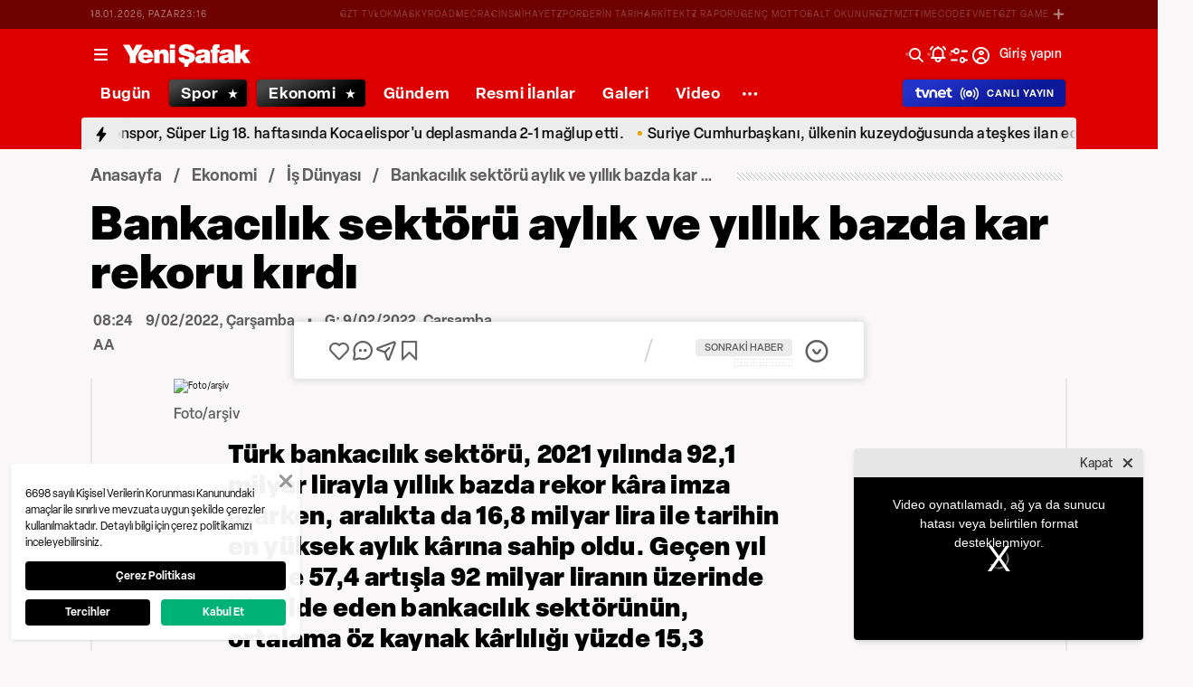

--- FILE ---
content_type: text/html; charset=utf-8
request_url: https://www.google.com/recaptcha/api2/aframe
body_size: 147
content:
<!DOCTYPE HTML><html><head><meta http-equiv="content-type" content="text/html; charset=UTF-8"></head><body><script nonce="-vWe7qoL0gTa-4K2zU0YGw">/** Anti-fraud and anti-abuse applications only. See google.com/recaptcha */ try{var clients={'sodar':'https://pagead2.googlesyndication.com/pagead/sodar?'};window.addEventListener("message",function(a){try{if(a.source===window.parent){var b=JSON.parse(a.data);var c=clients[b['id']];if(c){var d=document.createElement('img');d.src=c+b['params']+'&rc='+(localStorage.getItem("rc::a")?sessionStorage.getItem("rc::b"):"");window.document.body.appendChild(d);sessionStorage.setItem("rc::e",parseInt(sessionStorage.getItem("rc::e")||0)+1);localStorage.setItem("rc::h",'1768778170884');}}}catch(b){}});window.parent.postMessage("_grecaptcha_ready", "*");}catch(b){}</script></body></html>

--- FILE ---
content_type: text/css; charset=UTF-8
request_url: https://www.yenisafak.com/_nuxt/css/2e06ef8.css
body_size: 859
content:
.ys-blockquote-node{margin-bottom:2.8rem;margin-top:2.8rem;max-width:83rem}@media (min-width:0px) and (max-width:639px){.ys-blockquote-node{margin-bottom:1.6rem;margin-top:1.6rem}}@media (min-width:768px) and (max-width:1023px){.ys-blockquote-node{margin-bottom:2rem;margin-top:2rem}}.ys-blockquote-node .ys-text-node{font-size:2.2rem!important;font-weight:600!important;letter-spacing:0!important;line-height:3rem!important;text-align:left!important}.dark .ys-blockquote-node .ys-text-node{--tw-text-opacity:1!important;color:#c1c4c9!important}@supports (color:rgb(0 0 0/0)) and (top:var(--f )){.dark .ys-blockquote-node .ys-text-node{color:rgb(193 196 201/var(--tw-text-opacity))!important}}@media (min-width:0px) and (max-width:639px){.ys-blockquote-node .ys-text-node{font-size:2.1rem!important;font-weight:900!important;line-height:2.4rem!important}}.ys-blockquote-node.double{--tw-border-opacity:1;--tw-bg-opacity:0.14;background-color:hsla(0,0%,100%,.14);border-color:#ebebeb;border-radius:.6rem;border-radius:4px;border-width:1.5px;padding:.5rem 2.9rem 2.4rem}@supports (color:rgb(0 0 0/0)) and (top:var(--f )){.ys-blockquote-node.double{background-color:rgb(255 255 255/var(--tw-bg-opacity));border-color:rgb(235 235 235/var(--tw-border-opacity))}}.dark .ys-blockquote-node.double{--tw-border-opacity:1;--tw-bg-opacity:1;background-color:#37393a;border-color:#606060}@supports (color:rgb(0 0 0/0)) and (top:var(--f )){.dark .ys-blockquote-node.double{background-color:rgb(55 57 58/var(--tw-bg-opacity));border-color:rgb(96 96 96/var(--tw-border-opacity))}}@media (min-width:0px) and (max-width:639px){.ys-blockquote-node.double{border-radius:0;border-width:0;padding-left:1.6rem;padding-right:1.6rem}}.ys-blockquote-node.double:before{--tw-content:"";content:"";content:var(--tw-content);display:block;font-family:ys-web;font-size:7rem;line-height:6.2rem;margin-bottom:1.4rem;position:relative}.dark .ys-blockquote-node.double:before{--tw-text-opacity:1;color:#f8f4ec}@supports (color:rgb(0 0 0/0)) and (top:var(--f )){.dark .ys-blockquote-node.double:before{color:rgb(248 244 236/var(--tw-text-opacity))}}@media (min-width:0px) and (max-width:639px){.ys-blockquote-node.double:before{text-align:left}}.ys-blockquote-node.double:after{--tw-rotate:180deg;--tw-content:"";content:"";content:var(--tw-content);display:block;font-family:ys-web;font-size:7rem;line-height:6.2rem;margin-top:1.6rem;position:relative;text-align:right;transform:translate(var(--tw-translate-x),var(--tw-translate-y)) rotate(180deg) skewX(var(--tw-skew-x)) skewY(var(--tw-skew-y)) scaleX(var(--tw-scale-x)) scaleY(var(--tw-scale-y));transform:translate(var(--tw-translate-x),var(--tw-translate-y)) rotate(var(--tw-rotate)) skewX(var(--tw-skew-x)) skewY(var(--tw-skew-y)) scaleX(var(--tw-scale-x)) scaleY(var(--tw-scale-y))}.dark .ys-blockquote-node.double:after{--tw-text-opacity:1;color:#f8f4ec}@supports (color:rgb(0 0 0/0)) and (top:var(--f )){.dark .ys-blockquote-node.double:after{color:rgb(248 244 236/var(--tw-text-opacity))}}@media (min-width:0px) and (max-width:639px){.ys-blockquote-node.double:after{text-align:left}}@media(min-width:0)and (max-width:639px){[dir=ltr] .ys-blockquote-node.double{margin-left:-1.6rem}[dir=rtl] .ys-blockquote-node.double{margin-right:-1.6rem}.ys-blockquote-node.double{box-shadow:1px 1px 8px 8px rgba(0,0,0,.02);width:calc(100% + 3.2rem)}}.ys-blockquote-node.bold{border-radius:0;margin-top:1.6rem}@media (min-width:0px) and (max-width:639px){.ys-blockquote-node.bold{margin-top:1.6rem}}@media (min-width:768px) and (max-width:1023px){.ys-blockquote-node.bold{margin-top:2rem}}.ys-blockquote-node.bold .ys-text-node{font-size:2.4rem!important;font-weight:900!important;letter-spacing:.01em!important;line-height:3.2rem!important}.dark .ys-blockquote-node.bold .ys-text-node{--tw-text-opacity:1!important;color:#c1c4c9!important}@supports (color:rgb(0 0 0/0)) and (top:var(--f )){.dark .ys-blockquote-node.bold .ys-text-node{color:rgb(193 196 201/var(--tw-text-opacity))!important}}@media (min-width:0px) and (max-width:639px){.ys-blockquote-node.bold .ys-text-node{font-size:2.4rem!important}}@media (min-width:768px) and (max-width:1023px){.ys-blockquote-node.bold .ys-text-node{font-size:2.6rem!important}}.ys-blockquote-node.bold:before{--tw-content:"";content:"";content:var(--tw-content);display:block;font-family:ys-web;font-size:7rem;line-height:6.2rem;margin-bottom:1.4rem;position:relative}.dark .ys-blockquote-node.bold:before{--tw-text-opacity:1;color:#c1c4c9}@supports (color:rgb(0 0 0/0)) and (top:var(--f )){.dark .ys-blockquote-node.bold:before{color:rgb(193 196 201/var(--tw-text-opacity))}}@media (min-width:0px) and (max-width:639px){.ys-blockquote-node.bold:before{text-align:left}}.ys-blockquote-node.normal{--tw-border-opacity:1;border-color:#c1c4c9;border-left-width:10px;border-radius:0;margin-top:1.4rem;max-width:54rem;padding-left:1.6rem}@supports (color:rgb(0 0 0/0)) and (top:var(--f )){.ys-blockquote-node.normal{border-color:rgb(193 196 201/var(--tw-border-opacity))}}@media (min-width:0px) and (max-width:639px){.ys-blockquote-node.normal{margin-top:2rem}}@media (min-width:768px) and (max-width:1023px){.ys-blockquote-node.normal{margin-top:2rem}}.ys-blockquote-node.normal .ys-text-node{--tw-text-opacity:1!important;color:#606060!important;font-size:1.6rem!important;font-weight:500!important;line-height:1.8rem!important}@supports (color:rgb(0 0 0/0)) and (top:var(--f )){.ys-blockquote-node.normal .ys-text-node{color:rgb(96 96 96/var(--tw-text-opacity))!important}}.dark .ys-blockquote-node.normal .ys-text-node{--tw-text-opacity:1!important;color:#c1c4c9!important}@supports (color:rgb(0 0 0/0)) and (top:var(--f )){.dark .ys-blockquote-node.normal .ys-text-node{color:rgb(193 196 201/var(--tw-text-opacity))!important}}@media (min-width:0px) and (max-width:639px){.ys-blockquote-node.normal .ys-text-node{line-height:1.6rem!important}}.ys-detail-content-node-renderer{position:relative}.ys-new-line-node{margin-top:1.6rem;position:relative}

--- FILE ---
content_type: text/plain; charset=utf-8
request_url: https://firestore.googleapis.com/google.firestore.v1.Firestore/Listen/channel?VER=8&database=projects%2Fearnest-radio-636%2Fdatabases%2F(default)&RID=43908&CVER=22&X-HTTP-Session-Id=gsessionid&zx=lwuyx7356irs&t=1
body_size: -133
content:
51
[[0,["c","cDrZ9uKv6LwvsrCFTt8r_w","",8,12,30000]]]
